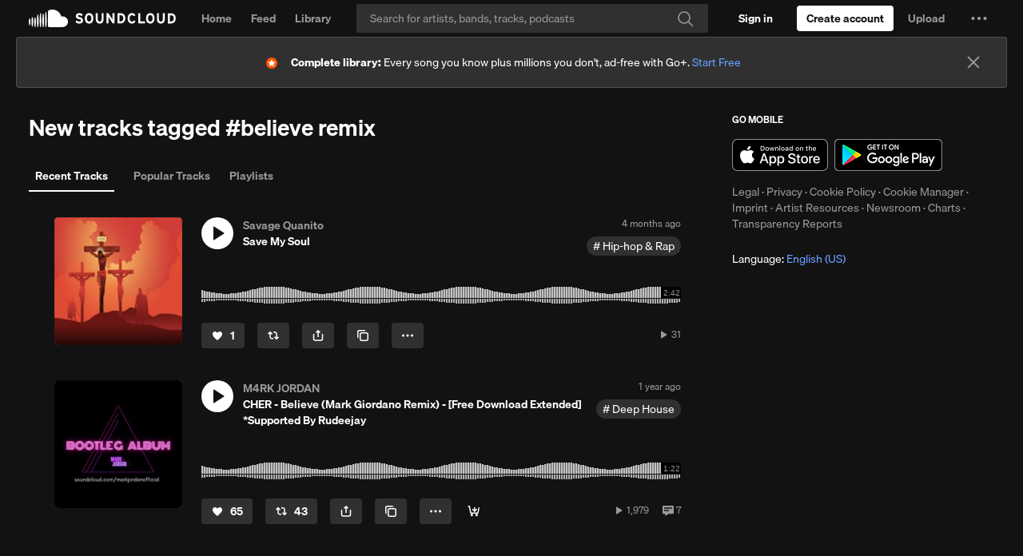

--- FILE ---
content_type: text/html; charset=utf-8
request_url: https://www.google.com/recaptcha/api2/aframe
body_size: 255
content:
<!DOCTYPE HTML><html><head><meta http-equiv="content-type" content="text/html; charset=UTF-8"></head><body><script nonce="rZ2le4lstkKpeqkXhQzKeg">/** Anti-fraud and anti-abuse applications only. See google.com/recaptcha */ try{var clients={'sodar':'https://pagead2.googlesyndication.com/pagead/sodar?'};window.addEventListener("message",function(a){try{if(a.source===window.parent){var b=JSON.parse(a.data);var c=clients[b['id']];if(c){var d=document.createElement('img');d.src=c+b['params']+'&rc='+(localStorage.getItem("rc::a")?sessionStorage.getItem("rc::b"):"");window.document.body.appendChild(d);sessionStorage.setItem("rc::e",parseInt(sessionStorage.getItem("rc::e")||0)+1);localStorage.setItem("rc::h",'1766899489968');}}}catch(b){}});window.parent.postMessage("_grecaptcha_ready", "*");}catch(b){}</script></body></html>